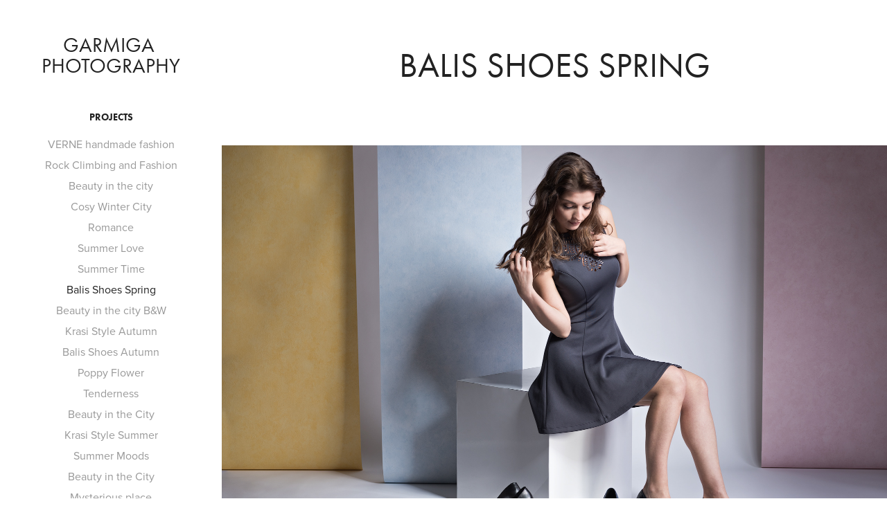

--- FILE ---
content_type: text/html; charset=utf-8
request_url: https://garmiga.com/balis-shoes-spring-5
body_size: 4147
content:
<!DOCTYPE HTML>
<html lang="en-US">
<head>
  <meta charset="UTF-8" />
  <meta name="viewport" content="width=device-width, initial-scale=1" />
      <meta name=twitter:card  content="summary_large_image" />
      <meta name=twitter:site  content="@AdobePortfolio" />
      <meta  property=og:title content="garmiga photography - Balis Shoes Spring" />
      <meta  property=og:image content="https://pro2-bar-s3-cdn-cf6.myportfolio.com/132559bf13dc5eba3ceacd2cef355ac1/77f664d6-9ade-40fe-93da-735137c5b3d1_rwc_541x0x1285x1285x1285.jpg?h=c3b10ad9a6e12d188eefab4bad30168b" />
      <link rel="icon" href="[data-uri]"  />
      <link rel="stylesheet" href="/dist/css/main.css" type="text/css" />
      <link rel="stylesheet" href="https://pro2-bar-s3-cdn-cf6.myportfolio.com/132559bf13dc5eba3ceacd2cef355ac1/717829a48b5fad64747b7bf2f577ae731600710855.css?h=ecd36f88c4aec2e97e23ac5becbabdb0" type="text/css" />
    <link rel="canonical" href="https://garmiga.com/balis-shoes-spring-5" />
      <title>garmiga photography - Balis Shoes Spring</title>
    <script type="text/javascript" src="//use.typekit.net/ik/[base64].js?cb=35f77bfb8b50944859ea3d3804e7194e7a3173fb" async onload="
    try {
      window.Typekit.load();
    } catch (e) {
      console.warn('Typekit not loaded.');
    }
    "></script>
</head>
        <body class="transition-enabled">  <div class='page-background-video page-background-video-with-panel'>
  </div>
  <div class="js-responsive-nav">
    <div class="responsive-nav has-social">
      <div class="close-responsive-click-area js-close-responsive-nav">
        <div class="close-responsive-button"></div>
      </div>
          <nav class="js-editable-target editable" data-hover-hint="nav">
              <ul class="group">
                  <li class="gallery-title"><a href="/projects" >Projects</a></li>
            <li class="project-title"><a href="/verne-handmade-fashion" >VERNE handmade fashion</a></li>
            <li class="project-title"><a href="/rock-climbing-and-fashion" >Rock Climbing and Fashion</a></li>
            <li class="project-title"><a href="/beauty-in-the-city-2" >Beauty in the city</a></li>
            <li class="project-title"><a href="/cosy-winter-city" >Cosy Winter City</a></li>
            <li class="project-title"><a href="/romance" >Romance</a></li>
            <li class="project-title"><a href="/summer-love" >Summer Love</a></li>
            <li class="project-title"><a href="/summer-time" >Summer Time</a></li>
            <li class="project-title"><a href="/balis-shoes-spring-5" class="active">Balis Shoes Spring</a></li>
            <li class="project-title"><a href="/beauty-in-the-city-bw" >Beauty in the city B&amp;W</a></li>
            <li class="project-title"><a href="/krasi-style-autumn-2016" >Krasi Style Autumn</a></li>
            <li class="project-title"><a href="/krasi-style-autumn-2015" >Balis Shoes Autumn</a></li>
            <li class="project-title"><a href="/poppy-flower" >Poppy Flower</a></li>
            <li class="project-title"><a href="/tenderness" >Tenderness</a></li>
            <li class="project-title"><a href="/beauty-in-the-city" >Beauty in the City</a></li>
            <li class="project-title"><a href="/krasi-style-summer" >Krasi Style Summer</a></li>
            <li class="project-title"><a href="/summer-moods" >Summer Moods</a></li>
            <li class="project-title"><a href="/beauty-in-the-city-1" >Beauty in the City</a></li>
            <li class="project-title"><a href="/mysterious-place" >Mysterious place</a></li>
              </ul>
              <ul class="group">
                  <li class="gallery-title"><a href="/landscapes" >Four Seasons</a></li>
            <li class="project-title"><a href="/sea-melody" >Sea Melody</a></li>
            <li class="project-title"><a href="/fishing-boats" >Fishing boats</a></li>
            <li class="project-title"><a href="/just-flowers" >Just flowers</a></li>
            <li class="project-title"><a href="/minimalist-winter" >Minimalist Winter</a></li>
            <li class="project-title"><a href="/spring" >Spring</a></li>
            <li class="project-title"><a href="/summer" >Summer</a></li>
            <li class="project-title"><a href="/autumn" >Autumn</a></li>
            <li class="project-title"><a href="/landscape-work" >Winter</a></li>
              </ul>
      <div class="page-title">
        <a href="/contact" >Contact</a>
      </div>
              <div class="social pf-nav-social" data-hover-hint="navSocialIcons">
                <ul>
                        <li>
                          <a href="http://facebook.com/garmiga" target="_blank">
                            <svg xmlns="http://www.w3.org/2000/svg" xmlns:xlink="http://www.w3.org/1999/xlink" version="1.1" x="0px" y="0px" viewBox="0 0 30 24" xml:space="preserve" class="icon"><path d="M16.21 20h-3.26v-8h-1.63V9.24h1.63V7.59c0-2.25 0.92-3.59 3.53-3.59h2.17v2.76H17.3 c-1.02 0-1.08 0.39-1.08 1.11l0 1.38h2.46L18.38 12h-2.17V20z"/></svg>
                          </a>
                        </li>
                </ul>
              </div>
          </nav>
    </div>
  </div>
  <div class="site-wrap cfix js-site-wrap">
    <div class="site-container">
      <div class="site-content e2e-site-content">
        <div class="sidebar-content">
          <header class="site-header">
              <div class="logo-wrap js-editable-target editable" data-hover-hint="logo">
                    <div class="logo e2e-site-logo-text logo-text  ">
    <a href="/projects" class="preserve-whitespace">garmiga photography</a>

</div>
              </div>
  <div class="hamburger-click-area js-hamburger">
    <div class="hamburger">
      <i></i>
      <i></i>
      <i></i>
    </div>
  </div>
          </header>
              <nav class="js-editable-target editable" data-hover-hint="nav">
              <ul class="group">
                  <li class="gallery-title"><a href="/projects" >Projects</a></li>
            <li class="project-title"><a href="/verne-handmade-fashion" >VERNE handmade fashion</a></li>
            <li class="project-title"><a href="/rock-climbing-and-fashion" >Rock Climbing and Fashion</a></li>
            <li class="project-title"><a href="/beauty-in-the-city-2" >Beauty in the city</a></li>
            <li class="project-title"><a href="/cosy-winter-city" >Cosy Winter City</a></li>
            <li class="project-title"><a href="/romance" >Romance</a></li>
            <li class="project-title"><a href="/summer-love" >Summer Love</a></li>
            <li class="project-title"><a href="/summer-time" >Summer Time</a></li>
            <li class="project-title"><a href="/balis-shoes-spring-5" class="active">Balis Shoes Spring</a></li>
            <li class="project-title"><a href="/beauty-in-the-city-bw" >Beauty in the city B&amp;W</a></li>
            <li class="project-title"><a href="/krasi-style-autumn-2016" >Krasi Style Autumn</a></li>
            <li class="project-title"><a href="/krasi-style-autumn-2015" >Balis Shoes Autumn</a></li>
            <li class="project-title"><a href="/poppy-flower" >Poppy Flower</a></li>
            <li class="project-title"><a href="/tenderness" >Tenderness</a></li>
            <li class="project-title"><a href="/beauty-in-the-city" >Beauty in the City</a></li>
            <li class="project-title"><a href="/krasi-style-summer" >Krasi Style Summer</a></li>
            <li class="project-title"><a href="/summer-moods" >Summer Moods</a></li>
            <li class="project-title"><a href="/beauty-in-the-city-1" >Beauty in the City</a></li>
            <li class="project-title"><a href="/mysterious-place" >Mysterious place</a></li>
              </ul>
              <ul class="group">
                  <li class="gallery-title"><a href="/landscapes" >Four Seasons</a></li>
            <li class="project-title"><a href="/sea-melody" >Sea Melody</a></li>
            <li class="project-title"><a href="/fishing-boats" >Fishing boats</a></li>
            <li class="project-title"><a href="/just-flowers" >Just flowers</a></li>
            <li class="project-title"><a href="/minimalist-winter" >Minimalist Winter</a></li>
            <li class="project-title"><a href="/spring" >Spring</a></li>
            <li class="project-title"><a href="/summer" >Summer</a></li>
            <li class="project-title"><a href="/autumn" >Autumn</a></li>
            <li class="project-title"><a href="/landscape-work" >Winter</a></li>
              </ul>
      <div class="page-title">
        <a href="/contact" >Contact</a>
      </div>
                  <div class="social pf-nav-social" data-hover-hint="navSocialIcons">
                    <ul>
                            <li>
                              <a href="http://facebook.com/garmiga" target="_blank">
                                <svg xmlns="http://www.w3.org/2000/svg" xmlns:xlink="http://www.w3.org/1999/xlink" version="1.1" x="0px" y="0px" viewBox="0 0 30 24" xml:space="preserve" class="icon"><path d="M16.21 20h-3.26v-8h-1.63V9.24h1.63V7.59c0-2.25 0.92-3.59 3.53-3.59h2.17v2.76H17.3 c-1.02 0-1.08 0.39-1.08 1.11l0 1.38h2.46L18.38 12h-2.17V20z"/></svg>
                              </a>
                            </li>
                    </ul>
                  </div>
              </nav>
        </div>
        <main>
  <div class="page-container js-editable-target editable" data-context="page.page.container" data-hover-hint="pageContainer">
    <section class="page standard-modules">
        <header class="page-header content js-editable-target editable" data-context="pages" data-identity="id:p58fce11e96d245dd6301927801ac2829dfb0851eca43d4d3ba458" data-hover-hint="pageHeader" data-hover-hint-id="p58fce11e96d245dd6301927801ac2829dfb0851eca43d4d3ba458">
            <h1 class="title preserve-whitespace e2e-site-page-title">Balis Shoes Spring</h1>
            <p class="description"></p>
        </header>
      <div class="page-content js-page-content js-editable-target editable" data-context="pages" data-identity="id:p58fce11e96d245dd6301927801ac2829dfb0851eca43d4d3ba458" data-section="Page Info">
        <div id="project-canvas" class="js-project-modules modules content">
          <div id="project-modules">
              
              <div class="project-module module image project-module-image editable js-editable js-project-module" >

  
 
  
     <div class="js-lightbox" data-src="https://pro2-bar-s3-cdn-cf6.myportfolio.com/132559bf13dc5eba3ceacd2cef355ac1/77f664d6-9ade-40fe-93da-735137c5b3d1.jpg?h=1456d3ea5890fec7ce8657cfce3432e7">
           <img
             class="js-lazy e2e-site-project-module-image"
             src="[data-uri]"
             data-src="https://pro2-bar-s3-cdn-cf6.myportfolio.com/132559bf13dc5eba3ceacd2cef355ac1/77f664d6-9ade-40fe-93da-735137c5b3d1_rw_1920.jpg?h=ec25465beda3dcf3c2f2bb048677daa6"
             data-srcset="https://pro2-bar-s3-cdn-cf6.myportfolio.com/132559bf13dc5eba3ceacd2cef355ac1/77f664d6-9ade-40fe-93da-735137c5b3d1_rw_600.jpg?h=202ef6f8f997d6f76ca4a60fb6fe3e25 600w,https://pro2-bar-s3-cdn-cf6.myportfolio.com/132559bf13dc5eba3ceacd2cef355ac1/77f664d6-9ade-40fe-93da-735137c5b3d1_rw_1200.jpg?h=15a38360123ea097e0a385e25ac5a58b 1200w,https://pro2-bar-s3-cdn-cf6.myportfolio.com/132559bf13dc5eba3ceacd2cef355ac1/77f664d6-9ade-40fe-93da-735137c5b3d1_rw_1920.jpg?h=ec25465beda3dcf3c2f2bb048677daa6 1920w,"
             data-sizes="(max-width: 1920px) 100vw, 1920px"
             width="1920"
             height="0"
             style="padding-bottom: 66.67%; background: rgba(0, 0, 0, 0.03)"
             
           >
     </div>
  

</div>

              
              
              
              
              
              
              
              
              
              <div class="project-module module image project-module-image editable js-editable js-project-module" >

  
 
  
     <div class="js-lightbox" data-src="https://pro2-bar-s3-cdn-cf.myportfolio.com/132559bf13dc5eba3ceacd2cef355ac1/87d233d4-71cb-4301-9077-edeaec4fd01e.jpg?h=c4812e21a348173987ff169dc9139247">
           <img
             class="js-lazy e2e-site-project-module-image"
             src="[data-uri]"
             data-src="https://pro2-bar-s3-cdn-cf.myportfolio.com/132559bf13dc5eba3ceacd2cef355ac1/87d233d4-71cb-4301-9077-edeaec4fd01e_rw_1920.jpg?h=98857722d7d1bf812dfb137fc34305ba"
             data-srcset="https://pro2-bar-s3-cdn-cf.myportfolio.com/132559bf13dc5eba3ceacd2cef355ac1/87d233d4-71cb-4301-9077-edeaec4fd01e_rw_600.jpg?h=47c2eb3d9677dee2dfb0cb42a9d60765 600w,https://pro2-bar-s3-cdn-cf.myportfolio.com/132559bf13dc5eba3ceacd2cef355ac1/87d233d4-71cb-4301-9077-edeaec4fd01e_rw_1200.jpg?h=cda93e3b28b8493ebe2d5e046ee7015d 1200w,https://pro2-bar-s3-cdn-cf.myportfolio.com/132559bf13dc5eba3ceacd2cef355ac1/87d233d4-71cb-4301-9077-edeaec4fd01e_rw_1920.jpg?h=98857722d7d1bf812dfb137fc34305ba 1920w,"
             data-sizes="(max-width: 1920px) 100vw, 1920px"
             width="1920"
             height="0"
             style="padding-bottom: 66.67%; background: rgba(0, 0, 0, 0.03)"
             
           >
     </div>
  

</div>

              
              
              
              
              
              
              
              
              
              <div class="project-module module image project-module-image editable js-editable js-project-module" >

  
 
  
     <div class="js-lightbox" data-src="https://pro2-bar-s3-cdn-cf5.myportfolio.com/132559bf13dc5eba3ceacd2cef355ac1/6ff5c2d2-f239-45f1-852c-1d2e16fcc44b.jpg?h=9081798c2fc76c319801c04b9204b12e">
           <img
             class="js-lazy e2e-site-project-module-image"
             src="[data-uri]"
             data-src="https://pro2-bar-s3-cdn-cf5.myportfolio.com/132559bf13dc5eba3ceacd2cef355ac1/6ff5c2d2-f239-45f1-852c-1d2e16fcc44b_rw_1200.jpg?h=e402efd0d0539536718f9cd618c9e7c6"
             data-srcset="https://pro2-bar-s3-cdn-cf5.myportfolio.com/132559bf13dc5eba3ceacd2cef355ac1/6ff5c2d2-f239-45f1-852c-1d2e16fcc44b_rw_600.jpg?h=860d301527206e08c5519380636f87f2 600w,https://pro2-bar-s3-cdn-cf5.myportfolio.com/132559bf13dc5eba3ceacd2cef355ac1/6ff5c2d2-f239-45f1-852c-1d2e16fcc44b_rw_1200.jpg?h=e402efd0d0539536718f9cd618c9e7c6 1200w,"
             data-sizes="(max-width: 1200px) 100vw, 1200px"
             width="1200"
             height="0"
             style="padding-bottom: 100%; background: rgba(0, 0, 0, 0.03)"
             
           >
     </div>
  

</div>

              
              
              
              
              
              
              
              
              
              <div class="project-module module image project-module-image editable js-editable js-project-module" >

  
 
  
     <div class="js-lightbox" data-src="https://pro2-bar-s3-cdn-cf1.myportfolio.com/132559bf13dc5eba3ceacd2cef355ac1/c43e1aaa-0d02-443c-8d0a-899203cf04b5.jpg?h=0e6190e210afbb10f0ccbc0f25c6aa04">
           <img
             class="js-lazy e2e-site-project-module-image"
             src="[data-uri]"
             data-src="https://pro2-bar-s3-cdn-cf1.myportfolio.com/132559bf13dc5eba3ceacd2cef355ac1/c43e1aaa-0d02-443c-8d0a-899203cf04b5_rw_1200.jpg?h=ead6114c848d384e32c28a9888062468"
             data-srcset="https://pro2-bar-s3-cdn-cf1.myportfolio.com/132559bf13dc5eba3ceacd2cef355ac1/c43e1aaa-0d02-443c-8d0a-899203cf04b5_rw_600.jpg?h=930707f15a1957c70c96d37d959d595c 600w,https://pro2-bar-s3-cdn-cf1.myportfolio.com/132559bf13dc5eba3ceacd2cef355ac1/c43e1aaa-0d02-443c-8d0a-899203cf04b5_rw_1200.jpg?h=ead6114c848d384e32c28a9888062468 1200w,"
             data-sizes="(max-width: 1200px) 100vw, 1200px"
             width="1200"
             height="0"
             style="padding-bottom: 100%; background: rgba(0, 0, 0, 0.03)"
             
           >
     </div>
  

</div>

              
              
              
              
              
              
              
              
              
              <div class="project-module module image project-module-image editable js-editable js-project-module" >

  
 
  
     <div class="js-lightbox" data-src="https://pro2-bar-s3-cdn-cf1.myportfolio.com/132559bf13dc5eba3ceacd2cef355ac1/2309e986-0b15-4b8e-9e1c-f9702adb4bd5.jpg?h=88e57d943c714b4cd9f6175fe13c28a4">
           <img
             class="js-lazy e2e-site-project-module-image"
             src="[data-uri]"
             data-src="https://pro2-bar-s3-cdn-cf1.myportfolio.com/132559bf13dc5eba3ceacd2cef355ac1/2309e986-0b15-4b8e-9e1c-f9702adb4bd5_rw_1920.jpg?h=61bb71cfae494b361420dd5dc7195a27"
             data-srcset="https://pro2-bar-s3-cdn-cf1.myportfolio.com/132559bf13dc5eba3ceacd2cef355ac1/2309e986-0b15-4b8e-9e1c-f9702adb4bd5_rw_600.jpg?h=676404db3b7d75408e7945e88af153d3 600w,https://pro2-bar-s3-cdn-cf1.myportfolio.com/132559bf13dc5eba3ceacd2cef355ac1/2309e986-0b15-4b8e-9e1c-f9702adb4bd5_rw_1200.jpg?h=8d9d652020ca43c91a61d07f0cb2acb3 1200w,https://pro2-bar-s3-cdn-cf1.myportfolio.com/132559bf13dc5eba3ceacd2cef355ac1/2309e986-0b15-4b8e-9e1c-f9702adb4bd5_rw_1920.jpg?h=61bb71cfae494b361420dd5dc7195a27 1280w,"
             data-sizes="(max-width: 1280px) 100vw, 1280px"
             width="1280"
             height="0"
             style="padding-bottom: 150%; background: rgba(0, 0, 0, 0.03)"
             
           >
     </div>
  

</div>

              
              
              
              
              
              
              
              
          </div>
        </div>
      </div>
    </section>
        <section class="back-to-top js-editable-target editable" data-hover-hint="backToTop">
          <a href="#"><span class="arrow">&uarr;</span><span class="preserve-whitespace">Back to Top</span></a>
        </section>
        <a class="back-to-top-fixed js-editable-target editable js-back-to-top back-to-top-fixed-with-panel" data-hover-hint="backToTop" data-hover-hint-placement="top-start" href="#">
          <svg version="1.1" id="Layer_1" xmlns="http://www.w3.org/2000/svg" xmlns:xlink="http://www.w3.org/1999/xlink" x="0px" y="0px"
           viewBox="0 0 26 26" style="enable-background:new 0 0 26 26;" xml:space="preserve" class="icon icon-back-to-top">
          <g>
            <path d="M13.8,1.3L21.6,9c0.1,0.1,0.1,0.3,0.2,0.4c0.1,0.1,0.1,0.3,0.1,0.4s0,0.3-0.1,0.4c-0.1,0.1-0.1,0.3-0.3,0.4
              c-0.1,0.1-0.2,0.2-0.4,0.3c-0.2,0.1-0.3,0.1-0.4,0.1c-0.1,0-0.3,0-0.4-0.1c-0.2-0.1-0.3-0.2-0.4-0.3L14.2,5l0,19.1
              c0,0.2-0.1,0.3-0.1,0.5c0,0.1-0.1,0.3-0.3,0.4c-0.1,0.1-0.2,0.2-0.4,0.3c-0.1,0.1-0.3,0.1-0.5,0.1c-0.1,0-0.3,0-0.4-0.1
              c-0.1-0.1-0.3-0.1-0.4-0.3c-0.1-0.1-0.2-0.2-0.3-0.4c-0.1-0.1-0.1-0.3-0.1-0.5l0-19.1l-5.7,5.7C6,10.8,5.8,10.9,5.7,11
              c-0.1,0.1-0.3,0.1-0.4,0.1c-0.2,0-0.3,0-0.4-0.1c-0.1-0.1-0.3-0.2-0.4-0.3c-0.1-0.1-0.1-0.2-0.2-0.4C4.1,10.2,4,10.1,4.1,9.9
              c0-0.1,0-0.3,0.1-0.4c0-0.1,0.1-0.3,0.3-0.4l7.7-7.8c0.1,0,0.2-0.1,0.2-0.1c0,0,0.1-0.1,0.2-0.1c0.1,0,0.2,0,0.2-0.1
              c0.1,0,0.1,0,0.2,0c0,0,0.1,0,0.2,0c0.1,0,0.2,0,0.2,0.1c0.1,0,0.1,0.1,0.2,0.1C13.7,1.2,13.8,1.2,13.8,1.3z"/>
          </g>
          </svg>
        </a>
  </div>
              <footer class="site-footer js-editable-target editable" data-hover-hint="footer">
                <div class="footer-text">
                  Powered by <a href="http://portfolio.adobe.com" target="_blank">Adobe Portfolio</a>
                </div>
              </footer>
        </main>
      </div>
    </div>
  </div>
</body>
<script type="text/javascript">
  // fix for Safari's back/forward cache
  window.onpageshow = function(e) {
    if (e.persisted) { window.location.reload(); }
  };
</script>
  <script type="text/javascript">var __config__ = {"page_id":"p58fce11e96d245dd6301927801ac2829dfb0851eca43d4d3ba458","theme":{"name":"jackie"},"pageTransition":true,"linkTransition":true,"disableDownload":true,"localizedValidationMessages":{"required":"This field is required","Email":"This field must be a valid email address"},"lightbox":{"enabled":false},"cookie_banner":{"enabled":false}};</script>
  <script type="text/javascript" src="/site/translations?cb=35f77bfb8b50944859ea3d3804e7194e7a3173fb"></script>
  <script type="text/javascript" src="/dist/js/main.js?cb=35f77bfb8b50944859ea3d3804e7194e7a3173fb"></script>
</html>
